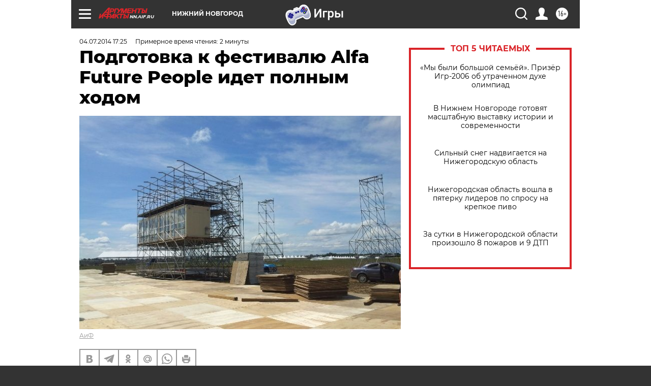

--- FILE ---
content_type: text/html
request_url: https://tns-counter.ru/nc01a**R%3Eundefined*aif_ru/ru/UTF-8/tmsec=aif_ru/584473279***
body_size: -71
content:
10037508697E93D6X1769903062:10037508697E93D6X1769903062

--- FILE ---
content_type: application/javascript
request_url: https://smi2.ru/counter/settings?payload=CIyLAhjM-8WzwTM6JGQwNTRlZmJiLTNlNWEtNGFmNS1hYTM4LTYyOWQ2YzI5MWI2OA&cb=_callbacks____0ml2yl57o
body_size: 1521
content:
_callbacks____0ml2yl57o("[base64]");